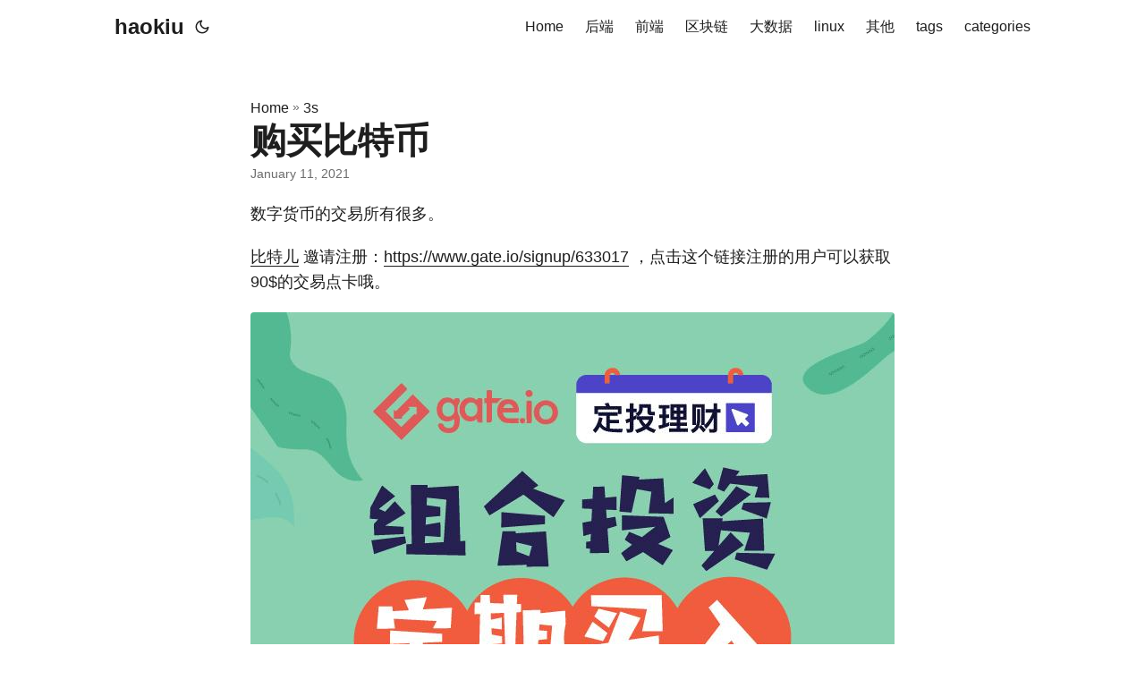

--- FILE ---
content_type: text/html; charset=utf-8
request_url: https://haokiu.com/blog/0PyB8g/
body_size: 4173
content:
<!DOCTYPE html>
<html lang="en" dir="auto">

<head><meta charset="utf-8">
<meta http-equiv="X-UA-Compatible" content="IE=edge">
<meta name="viewport" content="width=device-width, initial-scale=1, shrink-to-fit=no">
<meta name="robots" content="index, follow">
<title>购买比特币 | haokiu</title>
<meta name="keywords" content="gate,比特币">
<meta name="description" content="数字货币的交易所有很多。
比特儿 邀请注册：https://www.gate.io/signup/633017 ，点击这个链接注册的用户可以获取90$的交易点卡哦。
gate.io 8年长期稳定运营，行业口碑品牌，安全可靠，注册即可获得手续费优惠!
Gate.io 作为前十的交易所它最吸引人的地方是秒充秒提，在速度上要比其他交易所好很多。同时它还独有地址共享技术，充错币的情况也不会发生。除此之外他们平台的活动也很多，不是只有交易才能获得奖励，写一句话写篇文章都是可以获得奖励的，类似的活动非常多。所以总的来说，Gate.io交易所还是很不错的。
Gate.io 上可以购买的币种也非常多，可以购买比特币、购买eth，购买dot，所有主流的数字货币都可以购买。
最后一句提醒各位，数字货币价格波动很大，投资须谨慎！">
<meta name="author" content="">
<link rel="canonical" href="https://haokiu.com/blog/0PyB8g/">
<link crossorigin="anonymous" href="/assets/css/stylesheet.5cfc680b1eeaeef9efbced92d46c2a9e876b72ee14fba85846afc4cff9e6e6f8.css" integrity="sha256-XPxoCx7q7vnvvO2S1Gwqnodrcu4U&#43;6hYRq/Ez/nm5vg=" rel="preload stylesheet" as="style">
<script defer crossorigin="anonymous" src="/assets/js/highlight.f413e19d0714851f6474e7ee9632408e58ac146fbdbe62747134bea2fa3415e0.js" integrity="sha256-9BPhnQcUhR9kdOfuljJAjlisFG&#43;9vmJ0cTS&#43;ovo0FeA="
    onload="hljs.initHighlightingOnLoad();"></script>
<link rel="icon" href="https://haokiu.com/favicon.ico">
<link rel="icon" type="image/png" sizes="16x16" href="https://haokiu.com/favicon-16x16.png">
<link rel="icon" type="image/png" sizes="32x32" href="https://haokiu.com/favicon-32x32.png">
<link rel="apple-touch-icon" href="https://haokiu.com/apple-touch-icon.png">
<link rel="mask-icon" href="https://haokiu.com/safari-pinned-tab.svg">
<meta name="theme-color" content="#2e2e33">
<meta name="msapplication-TileColor" content="#2e2e33">
<noscript>
    <style>
        #theme-toggle,
        .top-link {
            display: none;
        }

    </style>
    <style>
        @media (prefers-color-scheme: dark) {
            :root {
                --theme: rgb(29, 30, 32);
                --entry: rgb(46, 46, 51);
                --primary: rgb(218, 218, 219);
                --secondary: rgb(155, 156, 157);
                --tertiary: rgb(65, 66, 68);
                --content: rgb(196, 196, 197);
                --hljs-bg: rgb(46, 46, 51);
                --code-bg: rgb(55, 56, 62);
                --border: rgb(51, 51, 51);
            }

            .list {
                background: var(--theme);
            }

            .list:not(.dark)::-webkit-scrollbar-track {
                background: 0 0;
            }

            .list:not(.dark)::-webkit-scrollbar-thumb {
                border-color: var(--theme);
            }
        }

    </style>
</noscript><meta property="og:title" content="购买比特币" />
<meta property="og:description" content="数字货币的交易所有很多。
比特儿 邀请注册：https://www.gate.io/signup/633017 ，点击这个链接注册的用户可以获取90$的交易点卡哦。
gate.io 8年长期稳定运营，行业口碑品牌，安全可靠，注册即可获得手续费优惠!
Gate.io 作为前十的交易所它最吸引人的地方是秒充秒提，在速度上要比其他交易所好很多。同时它还独有地址共享技术，充错币的情况也不会发生。除此之外他们平台的活动也很多，不是只有交易才能获得奖励，写一句话写篇文章都是可以获得奖励的，类似的活动非常多。所以总的来说，Gate.io交易所还是很不错的。
Gate.io 上可以购买的币种也非常多，可以购买比特币、购买eth，购买dot，所有主流的数字货币都可以购买。
最后一句提醒各位，数字货币价格波动很大，投资须谨慎！" />
<meta property="og:type" content="article" />
<meta property="og:url" content="https://haokiu.com/blog/0PyB8g/" /><meta property="article:section" content="3" />
<meta property="article:published_time" content="2021-01-11T09:44:36+00:00" />
<meta property="article:modified_time" content="2021-01-11T09:44:36+00:00" />

<meta name="twitter:card" content="summary"/>
<meta name="twitter:title" content="购买比特币"/>
<meta name="twitter:description" content="数字货币的交易所有很多。
比特儿 邀请注册：https://www.gate.io/signup/633017 ，点击这个链接注册的用户可以获取90$的交易点卡哦。
gate.io 8年长期稳定运营，行业口碑品牌，安全可靠，注册即可获得手续费优惠!
Gate.io 作为前十的交易所它最吸引人的地方是秒充秒提，在速度上要比其他交易所好很多。同时它还独有地址共享技术，充错币的情况也不会发生。除此之外他们平台的活动也很多，不是只有交易才能获得奖励，写一句话写篇文章都是可以获得奖励的，类似的活动非常多。所以总的来说，Gate.io交易所还是很不错的。
Gate.io 上可以购买的币种也非常多，可以购买比特币、购买eth，购买dot，所有主流的数字货币都可以购买。
最后一句提醒各位，数字货币价格波动很大，投资须谨慎！"/>


<script type="application/ld+json">
{
  "@context": "https://schema.org",
  "@type": "BreadcrumbList",
  "itemListElement": [
    {
      "@type": "ListItem",
      "position":  1 ,
      "name": "3s",
      "item": "https://haokiu.com/3/"
    }, 
    {
      "@type": "ListItem",
      "position":  2 ,
      "name": "购买比特币",
      "item": "https://haokiu.com/blog/0PyB8g/"
    }
  ]
}
</script>
<script type="application/ld+json">
{
  "@context": "https://schema.org",
  "@type": "BlogPosting",
  "headline": "购买比特币",
  "name": "购买比特币",
  "description": "数字货币的交易所有很多。\n比特儿 邀请注册：https://www.gate.io/signup/633017 ，点击这个链接注册的用户可以获取90$的交易点卡哦。\ngate.io 8年长期稳定运营，行业口碑品牌，安全可靠，注册即可获得手续费优惠!\nGate.io 作为前十的交易所它最吸引人的地方是秒充秒提，在速度上要比其他交易所好很多。同时它还独有地址共享技术，充错币的情况也不会发生。除此之外他们平台的活动也很多，不是只有交易才能获得奖励，写一句话写篇文章都是可以获得奖励的，类似的活动非常多。所以总的来说，Gate.io交易所还是很不错的。\nGate.io 上可以购买的币种也非常多，可以购买比特币、购买eth，购买dot，所有主流的数字货币都可以购买。\n最后一句提醒各位，数字货币价格波动很大，投资须谨慎！",
  "keywords": [
    "gate,比特币"
  ],
  "articleBody": "数字货币的交易所有很多。\n比特儿 邀请注册：https://www.gate.io/signup/633017 ，点击这个链接注册的用户可以获取90$的交易点卡哦。\ngate.io 8年长期稳定运营，行业口碑品牌，安全可靠，注册即可获得手续费优惠!\nGate.io 作为前十的交易所它最吸引人的地方是秒充秒提，在速度上要比其他交易所好很多。同时它还独有地址共享技术，充错币的情况也不会发生。除此之外他们平台的活动也很多，不是只有交易才能获得奖励，写一句话写篇文章都是可以获得奖励的，类似的活动非常多。所以总的来说，Gate.io交易所还是很不错的。\nGate.io 上可以购买的币种也非常多，可以购买比特币、购买eth，购买dot，所有主流的数字货币都可以购买。\n最后一句提醒各位，数字货币价格波动很大，投资须谨慎！\n",
  "wordCount" : "11",
  "inLanguage": "en",
  "datePublished": "2021-01-11T09:44:36Z",
  "dateModified": "2021-01-11T09:44:36Z",
  "mainEntityOfPage": {
    "@type": "WebPage",
    "@id": "https://haokiu.com/blog/0PyB8g/"
  },
  "publisher": {
    "@type": "Organization",
    "name": "haokiu",
    "logo": {
      "@type": "ImageObject",
      "url": "https://haokiu.com/favicon.ico"
    }
  }
}
</script>
</head>

<body class="" id="top">
<script>
    if (localStorage.getItem("pref-theme") === "dark") {
        document.body.classList.add('dark');
    } else if (localStorage.getItem("pref-theme") === "light") {
        document.body.classList.remove('dark')
    } else if (window.matchMedia('(prefers-color-scheme: dark)').matches) {
        document.body.classList.add('dark');
    }

</script>

<header class="header">
    <nav class="nav">
        <div class="logo">
            <a href="https://haokiu.com/" accesskey="h" title="haokiu (Alt + H)">haokiu</a>
            <div class="logo-switches">
                <button id="theme-toggle" accesskey="t" title="(Alt + T)">
                    <svg id="moon" xmlns="http://www.w3.org/2000/svg" width="24" height="18" viewBox="0 0 24 24"
                        fill="none" stroke="currentColor" stroke-width="2" stroke-linecap="round"
                        stroke-linejoin="round">
                        <path d="M21 12.79A9 9 0 1 1 11.21 3 7 7 0 0 0 21 12.79z"></path>
                    </svg>
                    <svg id="sun" xmlns="http://www.w3.org/2000/svg" width="24" height="18" viewBox="0 0 24 24"
                        fill="none" stroke="currentColor" stroke-width="2" stroke-linecap="round"
                        stroke-linejoin="round">
                        <circle cx="12" cy="12" r="5"></circle>
                        <line x1="12" y1="1" x2="12" y2="3"></line>
                        <line x1="12" y1="21" x2="12" y2="23"></line>
                        <line x1="4.22" y1="4.22" x2="5.64" y2="5.64"></line>
                        <line x1="18.36" y1="18.36" x2="19.78" y2="19.78"></line>
                        <line x1="1" y1="12" x2="3" y2="12"></line>
                        <line x1="21" y1="12" x2="23" y2="12"></line>
                        <line x1="4.22" y1="19.78" x2="5.64" y2="18.36"></line>
                        <line x1="18.36" y1="5.64" x2="19.78" y2="4.22"></line>
                    </svg>
                </button>
            </div>
        </div>
        <ul id="menu">
            <li>
                <a href="https://haokiu.com/" title="haokiu">
                    <span>Home</span>
                </a>
            </li>
            <li>
                <a href="https://haokiu.com/1/" title="1s">
                    <span>后端</span>
                </a>
            </li>
            <li>
                <a href="https://haokiu.com/2/" title="2s">
                    <span>前端</span>
                </a>
            </li>
            <li>
                <a href="https://haokiu.com/3/" title="3s">
                    <span>区块链</span>
                </a>
            </li>
            <li>
                <a href="https://haokiu.com/4/" title="4s">
                    <span>大数据</span>
                </a>
            </li>
            <li>
                <a href="https://haokiu.com/5/" title="5s">
                    <span>linux</span>
                </a>
            </li>
            <li>
                <a href="https://haokiu.com/6/" title="6s">
                    <span>其他</span>
                </a>
            </li>
            <li>
                <a href="https://haokiu.com/tags/" title="Tags">
                    <span>tags</span>
                </a>
            </li>
            <li>
                <a href="https://haokiu.com/categories/" title="Categories">
                    <span>categories</span>
                </a>
            </li>
        </ul>
    </nav>
</header>
<main class="main">

<article class="post-single">
  <header class="post-header">
    <div class="breadcrumbs"><a href="https://haokiu.com/">Home</a>&nbsp;»&nbsp;<a href="https://haokiu.com/3/">3s</a></div>
    <h1 class="post-title">
      购买比特币
    </h1>
    <div class="post-meta"><span title='2021-01-11 09:44:36 +0000 UTC'>January 11, 2021</span>

</div>
  </header> 

  <div class="post-content"><p>数字货币的交易所有很多。</p>
<p><a href="https://www.gate.io/signup/633017">比特儿</a> 邀请注册：<a href="https://www.gate.io/signup/633017">https://www.gate.io/signup/633017</a> ，点击这个链接注册的用户可以获取90$的交易点卡哦。</p>
<p><img loading="lazy" src="http://haokiu.seaxiang.com/haokiu/afd480baa4abbe2efb33f52fbb2770f3.png" alt="gate.io"  />
</p>
<p>gate.io 8年长期稳定运营，行业口碑品牌，安全可靠，注册即可获得手续费优惠!</p>
<p><a href="https://www.gate.io/signup/633017">Gate.io</a> 作为前十的交易所它最吸引人的地方是秒充秒提，在速度上要比其他交易所好很多。同时它还独有地址共享技术，充错币的情况也不会发生。除此之外他们平台的活动也很多，不是只有交易才能获得奖励，写一句话写篇文章都是可以获得奖励的，类似的活动非常多。所以总的来说，<a href="https://www.gate.io/signup/633017">Gate.io</a>交易所还是很不错的。</p>
<p><a href="https://www.gate.io/signup/633017">Gate.io</a> 上可以购买的币种也非常多，可以购买比特币、购买eth，购买dot，所有主流的数字货币都可以购买。</p>
<p>最后一句提醒各位，数字货币价格波动很大，投资须谨慎！</p>

  </div>

  <footer class="post-footer">
    <ul class="post-tags">
      <li><a href="https://haokiu.com/tags/%E5%8C%BA%E5%9D%97%E9%93%BE/">区块链</a></li>
    </ul>

  </footer>
</article>
    </main>
    
<a href="#top" aria-label="go to top" title="Go to Top (Alt + G)" class="top-link" id="top-link" accesskey="g">
    <svg xmlns="http://www.w3.org/2000/svg" viewBox="0 0 12 6" fill="currentColor">
        <path d="M12 6H0l6-6z" />
    </svg>
</a>

<script>
    let menu = document.getElementById('menu')
    if (menu) {
        menu.scrollLeft = localStorage.getItem("menu-scroll-position");
        menu.onscroll = function () {
            localStorage.setItem("menu-scroll-position", menu.scrollLeft);
        }
    }

    document.querySelectorAll('a[href^="#"]').forEach(anchor => {
        anchor.addEventListener("click", function (e) {
            e.preventDefault();
            var id = this.getAttribute("href").substr(1);
            if (!window.matchMedia('(prefers-reduced-motion: reduce)').matches) {
                document.querySelector(`[id='${decodeURIComponent(id)}']`).scrollIntoView({
                    behavior: "smooth"
                });
            } else {
                document.querySelector(`[id='${decodeURIComponent(id)}']`).scrollIntoView();
            }
            if (id === "top") {
                history.replaceState(null, null, " ");
            } else {
                history.pushState(null, null, `#${id}`);
            }
        });
    });

</script>
<script>
    var mybutton = document.getElementById("top-link");
    window.onscroll = function () {
        if (document.body.scrollTop > 800 || document.documentElement.scrollTop > 800) {
            mybutton.style.visibility = "visible";
            mybutton.style.opacity = "1";
        } else {
            mybutton.style.visibility = "hidden";
            mybutton.style.opacity = "0";
        }
    };

</script>
<script>
    document.getElementById("theme-toggle").addEventListener("click", () => {
        if (document.body.className.includes("dark")) {
            document.body.classList.remove('dark');
            localStorage.setItem("pref-theme", 'light');
        } else {
            document.body.classList.add('dark');
            localStorage.setItem("pref-theme", 'dark');
        }
    })

</script>
<script>
    document.querySelectorAll('pre > code').forEach((codeblock) => {
        const container = codeblock.parentNode.parentNode;

        const copybutton = document.createElement('button');
        copybutton.classList.add('copy-code');
        copybutton.innerHTML = 'copy';

        function copyingDone() {
            copybutton.innerHTML = 'copied!';
            setTimeout(() => {
                copybutton.innerHTML = 'copy';
            }, 2000);
        }

        copybutton.addEventListener('click', (cb) => {
            if ('clipboard' in navigator) {
                navigator.clipboard.writeText(codeblock.textContent);
                copyingDone();
                return;
            }

            const range = document.createRange();
            range.selectNodeContents(codeblock);
            const selection = window.getSelection();
            selection.removeAllRanges();
            selection.addRange(range);
            try {
                document.execCommand('copy');
                copyingDone();
            } catch (e) { };
            selection.removeRange(range);
        });

        if (container.classList.contains("highlight")) {
            container.appendChild(copybutton);
        } else if (container.parentNode.firstChild == container) {
            
        } else if (codeblock.parentNode.parentNode.parentNode.parentNode.parentNode.nodeName == "TABLE") {
            
            codeblock.parentNode.parentNode.parentNode.parentNode.parentNode.appendChild(copybutton);
        } else {
            
            codeblock.parentNode.appendChild(copybutton);
        }
    });
</script>
</body>

</html>
